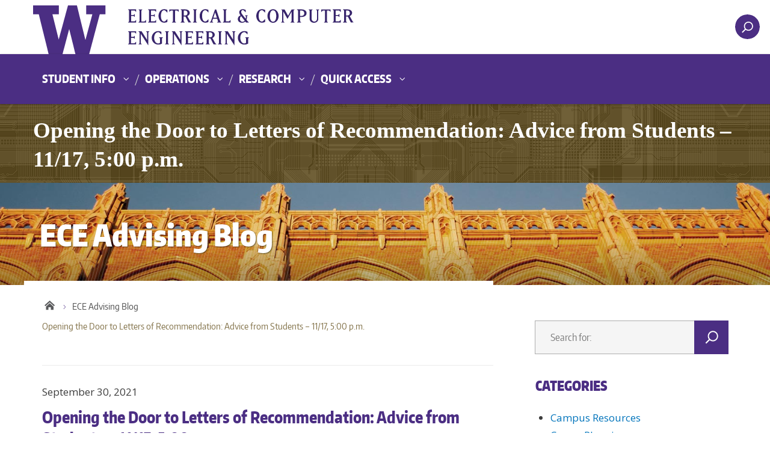

--- FILE ---
content_type: text/html; charset=UTF-8
request_url: https://advisingblog.ece.uw.edu/2021/09/page/2/
body_size: 57459
content:


<!DOCTYPE html>
<html xmlns="http://www.w3.org/1999/xhtml" lang="en" xml:lang="en" class="no-js">
    <head>
        <title> September  |  2021  |  ECE Advising Blog </title>
        <meta charset="utf-8">
        <meta name="description" content="">
        <meta name="viewport" content="width=device-width, initial-scale=1">

        <!-- Place favicon.ico and apple-touch-icon.png in the root directory -->

        <meta name='robots' content='max-image-preview:large' />
<link rel='dns-prefetch' href='//fonts.googleapis.com' />
<link rel="alternate" type="application/rss+xml" title="ECE Advising Blog &raquo; Feed" href="https://advisingblog.ece.uw.edu/feed/" />
<link rel="alternate" type="application/rss+xml" title="ECE Advising Blog &raquo; Comments Feed" href="https://advisingblog.ece.uw.edu/comments/feed/" />
<meta property="og:image" content="http://s3-us-west-2.amazonaws.com/uw-s3-cdn/wp-content/uploads/sites/10/2019/06/21094817/Univ-of-Washington_Memorial-Way.jpg" />
<meta name="twitter:card" content="summary" />
<meta name="twitter:site" content="@uw" />
<meta name="twitter:creator" content="@uw" />
<meta name="twitter:card" content="summary_large_image" />
<meta property="og:title" content="Opening the Door to Letters of Recommendation: Advice from Students – 11/17, 5:00 p.m." />
<meta property="og:url" content="https://advisingblog.ece.uw.edu/2021/09/page/2/" />
<meta property="og:site_name" content="ECE Advising Blog" />
<style id='wp-img-auto-sizes-contain-inline-css' type='text/css'>
img:is([sizes=auto i],[sizes^="auto," i]){contain-intrinsic-size:3000px 1500px}
/*# sourceURL=wp-img-auto-sizes-contain-inline-css */
</style>
<style id='wp-emoji-styles-inline-css' type='text/css'>

	img.wp-smiley, img.emoji {
		display: inline !important;
		border: none !important;
		box-shadow: none !important;
		height: 1em !important;
		width: 1em !important;
		margin: 0 0.07em !important;
		vertical-align: -0.1em !important;
		background: none !important;
		padding: 0 !important;
	}
/*# sourceURL=wp-emoji-styles-inline-css */
</style>
<style id='wp-block-library-inline-css' type='text/css'>
:root{--wp-block-synced-color:#7a00df;--wp-block-synced-color--rgb:122,0,223;--wp-bound-block-color:var(--wp-block-synced-color);--wp-editor-canvas-background:#ddd;--wp-admin-theme-color:#007cba;--wp-admin-theme-color--rgb:0,124,186;--wp-admin-theme-color-darker-10:#006ba1;--wp-admin-theme-color-darker-10--rgb:0,107,160.5;--wp-admin-theme-color-darker-20:#005a87;--wp-admin-theme-color-darker-20--rgb:0,90,135;--wp-admin-border-width-focus:2px}@media (min-resolution:192dpi){:root{--wp-admin-border-width-focus:1.5px}}.wp-element-button{cursor:pointer}:root .has-very-light-gray-background-color{background-color:#eee}:root .has-very-dark-gray-background-color{background-color:#313131}:root .has-very-light-gray-color{color:#eee}:root .has-very-dark-gray-color{color:#313131}:root .has-vivid-green-cyan-to-vivid-cyan-blue-gradient-background{background:linear-gradient(135deg,#00d084,#0693e3)}:root .has-purple-crush-gradient-background{background:linear-gradient(135deg,#34e2e4,#4721fb 50%,#ab1dfe)}:root .has-hazy-dawn-gradient-background{background:linear-gradient(135deg,#faaca8,#dad0ec)}:root .has-subdued-olive-gradient-background{background:linear-gradient(135deg,#fafae1,#67a671)}:root .has-atomic-cream-gradient-background{background:linear-gradient(135deg,#fdd79a,#004a59)}:root .has-nightshade-gradient-background{background:linear-gradient(135deg,#330968,#31cdcf)}:root .has-midnight-gradient-background{background:linear-gradient(135deg,#020381,#2874fc)}:root{--wp--preset--font-size--normal:16px;--wp--preset--font-size--huge:42px}.has-regular-font-size{font-size:1em}.has-larger-font-size{font-size:2.625em}.has-normal-font-size{font-size:var(--wp--preset--font-size--normal)}.has-huge-font-size{font-size:var(--wp--preset--font-size--huge)}.has-text-align-center{text-align:center}.has-text-align-left{text-align:left}.has-text-align-right{text-align:right}.has-fit-text{white-space:nowrap!important}#end-resizable-editor-section{display:none}.aligncenter{clear:both}.items-justified-left{justify-content:flex-start}.items-justified-center{justify-content:center}.items-justified-right{justify-content:flex-end}.items-justified-space-between{justify-content:space-between}.screen-reader-text{border:0;clip-path:inset(50%);height:1px;margin:-1px;overflow:hidden;padding:0;position:absolute;width:1px;word-wrap:normal!important}.screen-reader-text:focus{background-color:#ddd;clip-path:none;color:#444;display:block;font-size:1em;height:auto;left:5px;line-height:normal;padding:15px 23px 14px;text-decoration:none;top:5px;width:auto;z-index:100000}html :where(.has-border-color){border-style:solid}html :where([style*=border-top-color]){border-top-style:solid}html :where([style*=border-right-color]){border-right-style:solid}html :where([style*=border-bottom-color]){border-bottom-style:solid}html :where([style*=border-left-color]){border-left-style:solid}html :where([style*=border-width]){border-style:solid}html :where([style*=border-top-width]){border-top-style:solid}html :where([style*=border-right-width]){border-right-style:solid}html :where([style*=border-bottom-width]){border-bottom-style:solid}html :where([style*=border-left-width]){border-left-style:solid}html :where(img[class*=wp-image-]){height:auto;max-width:100%}:where(figure){margin:0 0 1em}html :where(.is-position-sticky){--wp-admin--admin-bar--position-offset:var(--wp-admin--admin-bar--height,0px)}@media screen and (max-width:600px){html :where(.is-position-sticky){--wp-admin--admin-bar--position-offset:0px}}

/*# sourceURL=wp-block-library-inline-css */
</style><style id='global-styles-inline-css' type='text/css'>
:root{--wp--preset--aspect-ratio--square: 1;--wp--preset--aspect-ratio--4-3: 4/3;--wp--preset--aspect-ratio--3-4: 3/4;--wp--preset--aspect-ratio--3-2: 3/2;--wp--preset--aspect-ratio--2-3: 2/3;--wp--preset--aspect-ratio--16-9: 16/9;--wp--preset--aspect-ratio--9-16: 9/16;--wp--preset--color--black: #000000;--wp--preset--color--cyan-bluish-gray: #abb8c3;--wp--preset--color--white: #ffffff;--wp--preset--color--pale-pink: #f78da7;--wp--preset--color--vivid-red: #cf2e2e;--wp--preset--color--luminous-vivid-orange: #ff6900;--wp--preset--color--luminous-vivid-amber: #fcb900;--wp--preset--color--light-green-cyan: #7bdcb5;--wp--preset--color--vivid-green-cyan: #00d084;--wp--preset--color--pale-cyan-blue: #8ed1fc;--wp--preset--color--vivid-cyan-blue: #0693e3;--wp--preset--color--vivid-purple: #9b51e0;--wp--preset--gradient--vivid-cyan-blue-to-vivid-purple: linear-gradient(135deg,rgb(6,147,227) 0%,rgb(155,81,224) 100%);--wp--preset--gradient--light-green-cyan-to-vivid-green-cyan: linear-gradient(135deg,rgb(122,220,180) 0%,rgb(0,208,130) 100%);--wp--preset--gradient--luminous-vivid-amber-to-luminous-vivid-orange: linear-gradient(135deg,rgb(252,185,0) 0%,rgb(255,105,0) 100%);--wp--preset--gradient--luminous-vivid-orange-to-vivid-red: linear-gradient(135deg,rgb(255,105,0) 0%,rgb(207,46,46) 100%);--wp--preset--gradient--very-light-gray-to-cyan-bluish-gray: linear-gradient(135deg,rgb(238,238,238) 0%,rgb(169,184,195) 100%);--wp--preset--gradient--cool-to-warm-spectrum: linear-gradient(135deg,rgb(74,234,220) 0%,rgb(151,120,209) 20%,rgb(207,42,186) 40%,rgb(238,44,130) 60%,rgb(251,105,98) 80%,rgb(254,248,76) 100%);--wp--preset--gradient--blush-light-purple: linear-gradient(135deg,rgb(255,206,236) 0%,rgb(152,150,240) 100%);--wp--preset--gradient--blush-bordeaux: linear-gradient(135deg,rgb(254,205,165) 0%,rgb(254,45,45) 50%,rgb(107,0,62) 100%);--wp--preset--gradient--luminous-dusk: linear-gradient(135deg,rgb(255,203,112) 0%,rgb(199,81,192) 50%,rgb(65,88,208) 100%);--wp--preset--gradient--pale-ocean: linear-gradient(135deg,rgb(255,245,203) 0%,rgb(182,227,212) 50%,rgb(51,167,181) 100%);--wp--preset--gradient--electric-grass: linear-gradient(135deg,rgb(202,248,128) 0%,rgb(113,206,126) 100%);--wp--preset--gradient--midnight: linear-gradient(135deg,rgb(2,3,129) 0%,rgb(40,116,252) 100%);--wp--preset--font-size--small: 13px;--wp--preset--font-size--medium: 20px;--wp--preset--font-size--large: 36px;--wp--preset--font-size--x-large: 42px;--wp--preset--spacing--20: 0.44rem;--wp--preset--spacing--30: 0.67rem;--wp--preset--spacing--40: 1rem;--wp--preset--spacing--50: 1.5rem;--wp--preset--spacing--60: 2.25rem;--wp--preset--spacing--70: 3.38rem;--wp--preset--spacing--80: 5.06rem;--wp--preset--shadow--natural: 6px 6px 9px rgba(0, 0, 0, 0.2);--wp--preset--shadow--deep: 12px 12px 50px rgba(0, 0, 0, 0.4);--wp--preset--shadow--sharp: 6px 6px 0px rgba(0, 0, 0, 0.2);--wp--preset--shadow--outlined: 6px 6px 0px -3px rgb(255, 255, 255), 6px 6px rgb(0, 0, 0);--wp--preset--shadow--crisp: 6px 6px 0px rgb(0, 0, 0);}:where(.is-layout-flex){gap: 0.5em;}:where(.is-layout-grid){gap: 0.5em;}body .is-layout-flex{display: flex;}.is-layout-flex{flex-wrap: wrap;align-items: center;}.is-layout-flex > :is(*, div){margin: 0;}body .is-layout-grid{display: grid;}.is-layout-grid > :is(*, div){margin: 0;}:where(.wp-block-columns.is-layout-flex){gap: 2em;}:where(.wp-block-columns.is-layout-grid){gap: 2em;}:where(.wp-block-post-template.is-layout-flex){gap: 1.25em;}:where(.wp-block-post-template.is-layout-grid){gap: 1.25em;}.has-black-color{color: var(--wp--preset--color--black) !important;}.has-cyan-bluish-gray-color{color: var(--wp--preset--color--cyan-bluish-gray) !important;}.has-white-color{color: var(--wp--preset--color--white) !important;}.has-pale-pink-color{color: var(--wp--preset--color--pale-pink) !important;}.has-vivid-red-color{color: var(--wp--preset--color--vivid-red) !important;}.has-luminous-vivid-orange-color{color: var(--wp--preset--color--luminous-vivid-orange) !important;}.has-luminous-vivid-amber-color{color: var(--wp--preset--color--luminous-vivid-amber) !important;}.has-light-green-cyan-color{color: var(--wp--preset--color--light-green-cyan) !important;}.has-vivid-green-cyan-color{color: var(--wp--preset--color--vivid-green-cyan) !important;}.has-pale-cyan-blue-color{color: var(--wp--preset--color--pale-cyan-blue) !important;}.has-vivid-cyan-blue-color{color: var(--wp--preset--color--vivid-cyan-blue) !important;}.has-vivid-purple-color{color: var(--wp--preset--color--vivid-purple) !important;}.has-black-background-color{background-color: var(--wp--preset--color--black) !important;}.has-cyan-bluish-gray-background-color{background-color: var(--wp--preset--color--cyan-bluish-gray) !important;}.has-white-background-color{background-color: var(--wp--preset--color--white) !important;}.has-pale-pink-background-color{background-color: var(--wp--preset--color--pale-pink) !important;}.has-vivid-red-background-color{background-color: var(--wp--preset--color--vivid-red) !important;}.has-luminous-vivid-orange-background-color{background-color: var(--wp--preset--color--luminous-vivid-orange) !important;}.has-luminous-vivid-amber-background-color{background-color: var(--wp--preset--color--luminous-vivid-amber) !important;}.has-light-green-cyan-background-color{background-color: var(--wp--preset--color--light-green-cyan) !important;}.has-vivid-green-cyan-background-color{background-color: var(--wp--preset--color--vivid-green-cyan) !important;}.has-pale-cyan-blue-background-color{background-color: var(--wp--preset--color--pale-cyan-blue) !important;}.has-vivid-cyan-blue-background-color{background-color: var(--wp--preset--color--vivid-cyan-blue) !important;}.has-vivid-purple-background-color{background-color: var(--wp--preset--color--vivid-purple) !important;}.has-black-border-color{border-color: var(--wp--preset--color--black) !important;}.has-cyan-bluish-gray-border-color{border-color: var(--wp--preset--color--cyan-bluish-gray) !important;}.has-white-border-color{border-color: var(--wp--preset--color--white) !important;}.has-pale-pink-border-color{border-color: var(--wp--preset--color--pale-pink) !important;}.has-vivid-red-border-color{border-color: var(--wp--preset--color--vivid-red) !important;}.has-luminous-vivid-orange-border-color{border-color: var(--wp--preset--color--luminous-vivid-orange) !important;}.has-luminous-vivid-amber-border-color{border-color: var(--wp--preset--color--luminous-vivid-amber) !important;}.has-light-green-cyan-border-color{border-color: var(--wp--preset--color--light-green-cyan) !important;}.has-vivid-green-cyan-border-color{border-color: var(--wp--preset--color--vivid-green-cyan) !important;}.has-pale-cyan-blue-border-color{border-color: var(--wp--preset--color--pale-cyan-blue) !important;}.has-vivid-cyan-blue-border-color{border-color: var(--wp--preset--color--vivid-cyan-blue) !important;}.has-vivid-purple-border-color{border-color: var(--wp--preset--color--vivid-purple) !important;}.has-vivid-cyan-blue-to-vivid-purple-gradient-background{background: var(--wp--preset--gradient--vivid-cyan-blue-to-vivid-purple) !important;}.has-light-green-cyan-to-vivid-green-cyan-gradient-background{background: var(--wp--preset--gradient--light-green-cyan-to-vivid-green-cyan) !important;}.has-luminous-vivid-amber-to-luminous-vivid-orange-gradient-background{background: var(--wp--preset--gradient--luminous-vivid-amber-to-luminous-vivid-orange) !important;}.has-luminous-vivid-orange-to-vivid-red-gradient-background{background: var(--wp--preset--gradient--luminous-vivid-orange-to-vivid-red) !important;}.has-very-light-gray-to-cyan-bluish-gray-gradient-background{background: var(--wp--preset--gradient--very-light-gray-to-cyan-bluish-gray) !important;}.has-cool-to-warm-spectrum-gradient-background{background: var(--wp--preset--gradient--cool-to-warm-spectrum) !important;}.has-blush-light-purple-gradient-background{background: var(--wp--preset--gradient--blush-light-purple) !important;}.has-blush-bordeaux-gradient-background{background: var(--wp--preset--gradient--blush-bordeaux) !important;}.has-luminous-dusk-gradient-background{background: var(--wp--preset--gradient--luminous-dusk) !important;}.has-pale-ocean-gradient-background{background: var(--wp--preset--gradient--pale-ocean) !important;}.has-electric-grass-gradient-background{background: var(--wp--preset--gradient--electric-grass) !important;}.has-midnight-gradient-background{background: var(--wp--preset--gradient--midnight) !important;}.has-small-font-size{font-size: var(--wp--preset--font-size--small) !important;}.has-medium-font-size{font-size: var(--wp--preset--font-size--medium) !important;}.has-large-font-size{font-size: var(--wp--preset--font-size--large) !important;}.has-x-large-font-size{font-size: var(--wp--preset--font-size--x-large) !important;}
/*# sourceURL=global-styles-inline-css */
</style>

<style id='classic-theme-styles-inline-css' type='text/css'>
/*! This file is auto-generated */
.wp-block-button__link{color:#fff;background-color:#32373c;border-radius:9999px;box-shadow:none;text-decoration:none;padding:calc(.667em + 2px) calc(1.333em + 2px);font-size:1.125em}.wp-block-file__button{background:#32373c;color:#fff;text-decoration:none}
/*# sourceURL=/wp-includes/css/classic-themes.min.css */
</style>
<link rel='stylesheet' id='uw-master-css' href='https://advisingblog.ece.uw.edu/wp-content/themes/uw-2014-modded/style.css?ver=3.0.1' type='text/css' media='all' />
<link rel='stylesheet' id='google-font-open-css' href='https://fonts.googleapis.com/css?family=Open+Sans%3A400italic%2C700italic%2C400%2C700&#038;ver=3.6' type='text/css' media='all' />
<link rel='stylesheet' id='uw-style-css' href='https://advisingblog.ece.uw.edu/wp-content/themes/uw-2014-ece-child/style.css?ver=6.9' type='text/css' media='all' />
<script type="text/javascript" src="https://advisingblog.ece.uw.edu/wp-includes/js/underscore.min.js?ver=1.13.7" id="underscore-js"></script>
<script type="text/javascript" src="https://advisingblog.ece.uw.edu/wp-includes/js/jquery/jquery.min.js?ver=3.7.1" id="jquery-core-js"></script>
<script type="text/javascript" id="jquery-core-js-after">
/* <![CDATA[ */
$ = jQuery;
//# sourceURL=jquery-core-js-after
/* ]]> */
</script>
<script type="text/javascript" src="https://advisingblog.ece.uw.edu/wp-includes/js/jquery/jquery-migrate.min.js?ver=3.4.1" id="jquery-migrate-js"></script>
<script type="text/javascript" src="https://advisingblog.ece.uw.edu/wp-includes/js/backbone.min.js?ver=1.6.0" id="backbone-js"></script>
<script type="text/javascript" id="site-js-extra">
/* <![CDATA[ */
var style_dir = ["https://advisingblog.ece.uw.edu"];
var jetpackCarouselStrings = {"widths":[370,700,1000,1200,1400,2000],"is_logged_in":"","lang":"en","ajaxurl":"https://advisingblog.ece.uw.edu/wp-admin/admin-ajax.php","nonce":"c6cbf23cc3","display_exif":"1","display_geo":"","background_color":"white","download_original":"View full size \u003Cspan class=\"photo-size\"\u003E{0}\u003Cspan class=\"photo-size-times\"\u003E\u00d7\u003C/span\u003E{1}\u003C/span\u003E","camera":"Camera","aperture":"Aperture","shutter_speed":"Shutter Speed","focal_length":"Focal Length","require_name_email":"1","login_url":"https://advisingblog.ece.uw.edu/wp-login.php?redirect_to=https%3A%2F%2Fadvisingblog.ece.uw.edu%2F2021%2F09%2F30%2Fopening-the-door-to-letters-of-recommendation-advice-from-students-11-17-500-p-m%2F"};
//# sourceURL=site-js-extra
/* ]]> */
</script>
<script type="text/javascript" src="https://advisingblog.ece.uw.edu/wp-content/themes/uw-2014-modded/js/site.js?ver=3.0.1" id="site-js"></script>
<link rel="https://api.w.org/" href="https://advisingblog.ece.uw.edu/wp-json/" /><link rel="EditURI" type="application/rsd+xml" title="RSD" href="https://advisingblog.ece.uw.edu/xmlrpc.php?rsd" />
<meta name="generator" content="WordPress 6.9" />
<script src='https://wp.ece.uw.edu/?dm=e02f55419df9afb7279c908ba0a320aa&amp;action=load&amp;blogid=22&amp;siteid=1&amp;t=1534866310&amp;back=https%3A%2F%2Fadvisingblog.ece.uw.edu%2F2021%2F09%2Fpage%2F2%2F' type='text/javascript'></script>
        <!--[if lt IE 9]>
            <script src="https://advisingblog.ece.uw.edu/wp-content/themes/uw-2014-modded/assets/ie/js/html5shiv.js" type="text/javascript"></script>
            <script src="https://advisingblog.ece.uw.edu/wp-content/themes/uw-2014-modded/assets/ie/js/respond.js" type="text/javascript"></script>
            <link rel='stylesheet' href='https://advisingblog.ece.uw.edu/wp-content/themes/uw-2014-modded/assets/ie/css/ie.css' type='text/css' media='all' />
        <![endif]-->

        
    </head>
    <!--[if lt IE 9]> <body class="archive date paged paged-2 date-paged-2 wp-theme-uw-2014-modded wp-child-theme-uw-2014-ece-child lt-ie9 site-"> <![endif]-->
    <!--[if gt IE 8]><!-->
    <body class="archive date paged paged-2 date-paged-2 wp-theme-uw-2014-modded wp-child-theme-uw-2014-ece-child site-" >
    <!--<![endif]-->

    <div id="uwsearcharea" aria-hidden="true" class="uw-search-bar-container"></div>

    <a id="main-content" href="#main_content" class="screen-reader-shortcut">Skip to main content</a>

    <div id="uw-container">

    <div id="uw-container-inner">


    <header class="uw-thinstrip" role="banner">

  <div class="container">
    <a href="https://www.uw.edu" title="University of Washington Home" class="uw-patch">University of Washington</a>
    <a href="https://www.ece.uw.edu" title="UW Electrical & Computer Engineering Home" class="uw-wordmark" tabindex='-1' aria-hidden='true'>UWECE</a>
  </div>
  <div class='align-right'>
         <!-- Original code
      <nav class="uw-thin-strip-nav" aria-label='audience menu'>
          <ul class="uw-thin-links">
            <li><a href="http://uw.edu/" title="UW">UW</a></li>
            <li><a href="http://ece.uw.edu/" title="ECE">ECE</a></li>
			<li><a href="https://vannevar.ece.uw.edu/" title="Vannevar">Vannevar</a></li>
          </ul>
      </nav>
         -->
      
      <nav id='search-quicklinks' aria-label='search and quick links'>
      <button class='uw-search' aria-owns='uwsearcharea' aria-controls='uwsearcharea' aria-expanded='false' aria-label='open search area' aria-haspopup='true'>
<!--[if gt IE 8]><!-->
          <svg version="1.1" xmlns="http://www.w3.org/2000/svg" xmlns:xlink="http://www.w3.org/1999/xlink" x="0px" y="0px"
               width="19px" height="51px" viewBox="0 0 18.776 51.062" enable-background="new 0 0 18.776 51.062" xml:space="preserve" focusable="false">
          <g>
              <path fill="#FFFFFF" d="M3.537,7.591C3.537,3.405,6.94,0,11.128,0c4.188,0,7.595,3.406,7.595,7.591
                c0,4.187-3.406,7.593-7.595,7.593C6.94,15.185,3.537,11.778,3.537,7.591z M5.245,7.591c0,3.246,2.643,5.885,5.884,5.885
                c3.244,0,5.89-2.64,5.89-5.885c0-3.245-2.646-5.882-5.89-5.882C7.883,1.71,5.245,4.348,5.245,7.591z"/>

              <rect x="2.418" y="11.445" transform="matrix(0.7066 0.7076 -0.7076 0.7066 11.7842 2.0922)" fill="#FFFFFF" width="1.902" height="7.622"/>
          </g>
          <path fill="#FFFFFF" d="M3.501,47.864c0.19,0.194,0.443,0.29,0.694,0.29c0.251,0,0.502-0.096,0.695-0.29l5.691-5.691l5.692,5.691
              c0.192,0.194,0.443,0.29,0.695,0.29c0.25,0,0.503-0.096,0.694-0.29c0.385-0.382,0.385-1.003,0-1.388l-5.692-5.691l5.692-5.692
              c0.385-0.385,0.385-1.005,0-1.388c-0.383-0.385-1.004-0.385-1.389,0l-5.692,5.691L4.89,33.705c-0.385-0.385-1.006-0.385-1.389,0
              c-0.385,0.383-0.385,1.003,0,1.388l5.692,5.692l-5.692,5.691C3.116,46.861,3.116,47.482,3.501,47.864z"/>
          </svg>
<!--<![endif]-->
      </button>
      <!--
      <button class='uw-quicklinks' aria-haspopup='true' aria-expanded="false" aria-label="Open quick links">Quick Links<svg version="1.1" xmlns="http://www.w3.org/2000/svg" x="0px" y="0px" width="15.63px" height="69.13px" viewBox="0 0 15.63 69.13" enable-background="new 0 0 15.63 69.13" xml:space="preserve" focusable="false"><polygon fill="#FFFFFF" points="12.8,7.776 12.803,7.773 5.424,0 3.766,1.573 9.65,7.776 3.766,13.98 5.424,15.553 12.803,7.78"/><polygon fill="#FFFFFF" points="9.037,61.351 9.036,61.351 14.918,55.15 13.26,53.577 7.459,59.689 1.658,53.577 0,55.15 5.882,61.351 5.882,61.351 5.884,61.353 0,67.557 1.658,69.13 7.459,63.019 13.26,69.13 14.918,67.557 9.034,61.353"/></svg></button>
      -->
      </nav>
  </div>

</header>

    <nav id="dawgdrops" aria-label="Main menu"><div class="dawgdrops-inner container"><ul id="menu-dropdowns" class="dawgdrops-nav"><li class="dawgdrops-item"><a href="https://peden.ece.uw.edu/student-info/" class="dropdown-toggle" title="Student Info"  id="student-info">Student Info</a>
<button data-toggle="dropdown" aria-controls="menu-student-info" aria-labelledby="student-info"><i class="icon-chevron-down"></i></button>
<ul role="group" id="menu-student-info" aria-labelledby='student-info' class="dawgdrops-menu">
	<li><a href="https://peden.ece.uw.edu/undergrad-programs/" tabindex="-1"  title="BSEE"  id="bsee">BSEE</a></li>
	<li><a href="https://peden.ece.uw.edu/grad-programs/" tabindex="-1"  title="Master's and Ph.D"  id="masters-and-ph-d">Master&#8217;s and Ph.D</a></li>
	<li><a href="https://peden.ece.uw.edu/pmp" tabindex="-1"  title="Professional Master's Program"  id="professional-masters-program">Professional Master&#8217;s Program</a></li>
	<li><a href="https://peden.ece.uw.edu/student-info/course-info/" tabindex="-1"  title="Course Info"  id="course-info">Course Info</a></li>
	<li><a href="https://class.ece.uw.edu/index.html" tabindex="-1"  title="Class Home Pages"  id="class-home-pages">Class Home Pages</a></li>
</ul>
</li>
<li class="dawgdrops-item"><a href="https://peden.ece.uw.edu/" class="dropdown-toggle" title="Operations"  id="operations">Operations</a>
<button data-toggle="dropdown" aria-controls="menu-operations" aria-labelledby="operations"><i class="icon-chevron-down"></i></button>
<ul role="group" id="menu-operations" aria-labelledby='operations' class="dawgdrops-menu">
	<li><a href="https://peden.ece.uw.edu/admin-ops/" tabindex="-1"  title="Administration"  id="administration">Administration</a></li>
	<li><a href="https://vannevar.ece.uw.edu/operations/calendars/index.html" tabindex="-1"  title="Calendars and Scheduling"  id="calendars-and-scheduling">Calendars and Scheduling</a></li>
	<li><a href="https://peden.ece.uw.edu/computing/" tabindex="-1"  title="Computing"  id="computing">Computing</a></li>
	<li><a href="https://peden.ece.uw.edu/facilities-ops/" tabindex="-1"  title="Facilities"  id="facilities">Facilities</a></li>
	<li><a href="https://vannevar.ece.uw.edu/operations/payroll/index.html" tabindex="-1"  title="Payroll and HR"  id="payroll-and-hr">Payroll and HR</a></li>
	<li><a href="https://peden.ece.uw.edu/research-fiscal-ops/" tabindex="-1"  title="Research and Fiscal"  id="research-and-fiscal">Research and Fiscal</a></li>
	<li><a href="https://peden.ece.uw.edu/academic-ops/" tabindex="-1"  title="Teaching and Academics"  id="teaching-and-academics">Teaching and Academics</a></li>
</ul>
</li>
<li class="dawgdrops-item"><a href="https://www.ece.uw.edu/research/" class="dropdown-toggle" title="Research"  id="research">Research</a>
<button data-toggle="dropdown" aria-controls="menu-research" aria-labelledby="research"><i class="icon-chevron-down"></i></button>
<ul role="group" id="menu-research" aria-labelledby='research' class="dawgdrops-menu">
	<li><a href="https://www.ece.uw.edu/research/labs-and-research-areas/" tabindex="-1"  title="Labs and Research Areas"  id="labs-and-research-areas">Labs and Research Areas</a></li>
	<li><a href="https://vannevar.ece.uw.edu/cgi-bin/research/projects/index.pl" tabindex="-1"  title="Faculty Research Projects"  id="faculty-research-projects">Faculty Research Projects</a></li>
	<li><a href="https://www.ece.uw.edu/colloquium/" tabindex="-1"  title="Research Colloquium"  id="research-colloquium">Research Colloquium</a></li>
</ul>
</li>
<li class="dawgdrops-item"><a href="#" class="dropdown-toggle" title="Quick Access"  id="quick-access">Quick Access</a>
<button data-toggle="dropdown" aria-controls="menu-quick-access" aria-labelledby="quick-access"><i class="icon-chevron-down"></i></button>
<ul role="group" id="menu-quick-access" aria-labelledby='quick-access' class="dawgdrops-menu">
	<li><a href="https://vannevar.ece.uw.edu/people/alumni/keep_in_touch.html" tabindex="-1"  title="Alumni "Keep in Touch" Form"  id="alumni-keep-in-touch-form">Alumni &#8220;Keep in Touch&#8221; Form</a></li>
	<li><a href="https://peden.ece.uw.edu/admin-ops/links-for-faculty/" tabindex="-1"  title="Links for Faculty"  id="links-for-faculty">Links for Faculty</a></li>
	<li><a href="https://wd5.myworkday.com/uw/d/home.htmld" tabindex="-1"  title="UW Workday"  id="uw-workday">UW Workday</a></li>
</ul>
</li>
</ul></div></nav>
   <!-- Template is /var/www/html/wp-content/themes/uw-2014-ece-child/page.php -->

	<div id="sac-titlebar">
		<h1>Opening the Door to Letters of Recommendation: Advice from Students &#8211; 11/17, 5:00 p.m.</h1>
	</div>

   

<div class="uw-hero-image"  style="background-image:url('https://advisingblog.ece.uw.edu/wp-content/themes/uw-2014-modded/assets/headers/suzzallo.jpg');" ></div>

<div class="container uw-body">

  <div class="row">

    <div class="uw-content col-md-8" role='main'>

      <a href="https://advisingblog.ece.uw.edu/" title="ECE Advising Blog"><div class="uw-site-title">ECE Advising Blog</div></a>
      <nav id="mobile-relative" class="frontpage" aria-label="mobile menu"><button class="uw-mobile-menu-toggle">Menu</button><ul class="uw-mobile-menu first-level"><div class="menu-dropdowns-container"><ul id="menu-dropdowns-1" class=""><li id="menu-item-12954" class="menu-item menu-item-type-custom menu-item-object-custom menu-item-has-children menu-item-12954"><a href="https://peden.ece.uw.edu/student-info/">Student Info</a>
<ul class="sub-menu">
	<li id="menu-item-12955" class="menu-item menu-item-type-custom menu-item-object-custom menu-item-12955"><a href="https://peden.ece.uw.edu/undergrad-programs/">BSEE</a></li>
	<li id="menu-item-12956" class="menu-item menu-item-type-custom menu-item-object-custom menu-item-12956"><a href="https://peden.ece.uw.edu/grad-programs/">Master&#8217;s and Ph.D</a></li>
	<li id="menu-item-12957" class="menu-item menu-item-type-custom menu-item-object-custom menu-item-12957"><a href="https://peden.ece.uw.edu/pmp">Professional Master&#8217;s Program</a></li>
	<li id="menu-item-12958" class="menu-item menu-item-type-custom menu-item-object-custom menu-item-12958"><a href="https://peden.ece.uw.edu/student-info/course-info/">Course Info</a></li>
	<li id="menu-item-12959" class="menu-item menu-item-type-custom menu-item-object-custom menu-item-12959"><a href="https://class.ece.uw.edu/index.html">Class Home Pages</a></li>
</ul>
</li>
<li id="menu-item-12960" class="menu-item menu-item-type-custom menu-item-object-custom menu-item-has-children menu-item-12960"><a href="https://peden.ece.uw.edu/">Operations</a>
<ul class="sub-menu">
	<li id="menu-item-12961" class="menu-item menu-item-type-custom menu-item-object-custom menu-item-12961"><a href="https://peden.ece.uw.edu/admin-ops/">Administration</a></li>
	<li id="menu-item-12962" class="menu-item menu-item-type-custom menu-item-object-custom menu-item-12962"><a href="https://vannevar.ece.uw.edu/operations/calendars/index.html">Calendars and Scheduling</a></li>
	<li id="menu-item-12963" class="menu-item menu-item-type-custom menu-item-object-custom menu-item-12963"><a href="https://peden.ece.uw.edu/computing/">Computing</a></li>
	<li id="menu-item-12964" class="menu-item menu-item-type-custom menu-item-object-custom menu-item-12964"><a href="https://peden.ece.uw.edu/facilities-ops/">Facilities</a></li>
	<li id="menu-item-12965" class="menu-item menu-item-type-custom menu-item-object-custom menu-item-12965"><a href="https://vannevar.ece.uw.edu/operations/payroll/index.html">Payroll and HR</a></li>
	<li id="menu-item-12966" class="menu-item menu-item-type-custom menu-item-object-custom menu-item-12966"><a href="https://peden.ece.uw.edu/research-fiscal-ops/">Research and Fiscal</a></li>
	<li id="menu-item-12967" class="menu-item menu-item-type-custom menu-item-object-custom menu-item-12967"><a href="https://peden.ece.uw.edu/academic-ops/">Teaching and Academics</a></li>
</ul>
</li>
<li id="menu-item-12968" class="menu-item menu-item-type-custom menu-item-object-custom menu-item-has-children menu-item-12968"><a href="https://www.ece.uw.edu/research/">Research</a>
<ul class="sub-menu">
	<li id="menu-item-12969" class="menu-item menu-item-type-custom menu-item-object-custom menu-item-12969"><a href="https://www.ece.uw.edu/research/labs-and-research-areas/">Labs and Research Areas</a></li>
	<li id="menu-item-12970" class="menu-item menu-item-type-custom menu-item-object-custom menu-item-12970"><a href="https://vannevar.ece.uw.edu/cgi-bin/research/projects/index.pl">Faculty Research Projects</a></li>
	<li id="menu-item-12971" class="menu-item menu-item-type-custom menu-item-object-custom menu-item-12971"><a href="https://www.ece.uw.edu/colloquium/">Research Colloquium</a></li>
</ul>
</li>
<li id="menu-item-12972" class="menu-item menu-item-type-custom menu-item-object-custom menu-item-has-children menu-item-12972"><a href="#">Quick Access</a>
<ul class="sub-menu">
	<li id="menu-item-12973" class="menu-item menu-item-type-custom menu-item-object-custom menu-item-12973"><a href="https://vannevar.ece.uw.edu/people/alumni/keep_in_touch.html">Alumni &#8220;Keep in Touch&#8221; Form</a></li>
	<li id="menu-item-12974" class="menu-item menu-item-type-custom menu-item-object-custom menu-item-12974"><a href="https://peden.ece.uw.edu/admin-ops/links-for-faculty/">Links for Faculty</a></li>
	<li id="menu-item-12975" class="menu-item menu-item-type-custom menu-item-object-custom menu-item-12975"><a href="https://wd5.myworkday.com/uw/d/home.htmld">UW Workday</a></li>
</ul>
</li>
</ul></div></ul></nav>
      <nav class='uw-breadcrumbs' aria-label='breadcrumbs'><ul><li ><a href="https://www.ece.uw.edu" title="UWECE Home">Home</a></li><li class="current"><a href="https://advisingblog.ece.uw.edu/" title="ECE Advising Blog">ECE Advising Blog</a><li><li class="current"><span> Opening the Door to Letters of Recommendation: Advice from Students &#8211; 11/17, 5:00 p.m. </span></ul></nav>
      <div id='main_content' class="uw-body-copy" tabindex="-1">

      <h1></h1><hr>

        <p class="date">September 30, 2021</p><h2 style="font-size: 27px;">
  <a href="https://advisingblog.ece.uw.edu/2021/09/30/opening-the-door-to-letters-of-recommendation-advice-from-students-11-17-500-p-m/" title="Opening the Door to Letters of Recommendation: Advice from Students &#8211; 11/17, 5:00 p.m.">Opening the Door to Letters of Recommendation: Advice from Students &#8211; 11/17, 5:00 p.m.</a>
</h2>
<p>Who do I ask for letters of recommendation? How do I ask them? A panel of students who have successfully worked with many recommenders share their perspectives on how to approach building your team of supporters and how you can support your recommenders in writing strongly for you. Register to attend online</p>
<div><a class="more" href="https://advisingblog.ece.uw.edu/2021/09/30/opening-the-door-to-letters-of-recommendation-advice-from-students-11-17-500-p-m/">Read more</a></div>
<hr>
<h2 style="font-size: 27px;">
  <a href="https://advisingblog.ece.uw.edu/2021/09/30/meet-the-selection-committee-11-2-430-p-m/" title="Meet the Selection Committee &#8211; 11/2, 4:30 p.m.">Meet the Selection Committee &#8211; 11/2, 4:30 p.m.</a>
</h2>
<p>A panel of faculty and staff who frequently serve on selection committees for various UW and national scholarships or fellowships will share their insights. Join us to learn how selection committee members approach the process, what they’re hoping to learn from application materials, and more. Register to attend online</p>
<div><a class="more" href="https://advisingblog.ece.uw.edu/2021/09/30/meet-the-selection-committee-11-2-430-p-m/">Read more</a></div>
<hr>
<h2 style="font-size: 27px;">
  <a href="https://advisingblog.ece.uw.edu/2021/09/30/how-to-apply-for-fellowships-a-graduate-student-panel-10-27-500-p-m/" title="How to Apply for Fellowships: A Graduate Student Panel &#8211; 10/27, 5:00 p.m.">How to Apply for Fellowships: A Graduate Student Panel &#8211; 10/27, 5:00 p.m.</a>
</h2>
<p>How do you find the time to apply for funding while also juggling life responsibilities? How do you make your application competitive? How many drafts of the essay(s) should you write? Hear from graduate students who successfully applied for funding. Register to attend online </p>
<div><a class="more" href="https://advisingblog.ece.uw.edu/2021/09/30/how-to-apply-for-fellowships-a-graduate-student-panel-10-27-500-p-m/">Read more</a></div>
<hr>
<h2 style="font-size: 27px;">
  <a href="https://advisingblog.ece.uw.edu/2021/09/30/ford-foundation-ph-d-and-postdoctoral-fellowships-information-session-and-fellow-panel-10-19-530-p-m/" title="Ford Foundation Ph.D. and Postdoctoral Fellowships: Information Session and Fellow Panel &#8211; 10/19, 5:30 p.m.">Ford Foundation Ph.D. and Postdoctoral Fellowships: Information Session and Fellow Panel &#8211; 10/19, 5:30 p.m.</a>
</h2>
<p>The Ford Foundation seeks to increase the diversity of the nation’s university faculties by awarding predoctoral, dissertation, and postdoctoral fellowships. This session will cover strategies for successful applications and include a panel discussion with current and former Ford fellows offering insights and advice for applicants.  Register to attend online </p>
<div><a class="more" href="https://advisingblog.ece.uw.edu/2021/09/30/ford-foundation-ph-d-and-postdoctoral-fellowships-information-session-and-fellow-panel-10-19-530-p-m/">Read more</a></div>
<hr>
<h2 style="font-size: 27px;">
  <a href="https://advisingblog.ece.uw.edu/2021/09/30/graduate-fellowships-promoting-equity-inclusion-10-13-500-p-m/" title="Graduate Fellowships Promoting Equity &amp; Inclusion &#8211; 10/13, 5:00 p.m.">Graduate Fellowships Promoting Equity &amp; Inclusion &#8211; 10/13, 5:00 p.m.</a>
</h2>
<p>Get ready for the opening of application cycles for fellowships that support graduate study (and also some undergraduate study) and promote equity in academia and various professional fields. Register to attend online</p>
<div><a class="more" href="https://advisingblog.ece.uw.edu/2021/09/30/graduate-fellowships-promoting-equity-inclusion-10-13-500-p-m/">Read more</a></div>
<hr>
<h2 style="font-size: 27px;">
  <a href="https://advisingblog.ece.uw.edu/2021/09/30/how-to-find-funding-for-graduate-study-10-6-500-p-m/" title="How to Find Funding for Graduate Study &#8211; 10/6, 5:00 p.m.">How to Find Funding for Graduate Study &#8211; 10/6, 5:00 p.m.</a>
</h2>
<p>Presented by the Graduate Funding Information Service and the Graduate School Office of Fellowships &amp; Awards, this session will answer questions such as: How should I fund my Master’s/Ph.D. study and research? Where should I look for funding? When should I apply? Register to attend online</p>
<div><a class="more" href="https://advisingblog.ece.uw.edu/2021/09/30/how-to-find-funding-for-graduate-study-10-6-500-p-m/">Read more</a></div>
<hr>
<p class="date">September 29, 2021</p><h2 style="font-size: 27px;">
  <a href="https://advisingblog.ece.uw.edu/2021/09/29/science-engineering-career-fair-prioirty-registration-for-10-13/" title="Science &amp; Engineering Career Fair &#8211; 10/13">Science &amp; Engineering Career Fair &#8211; 10/13</a>
</h2>
<p>Registration for the 10/13 “Science &amp; Engineering Career Fair” is now open to all UW students (both undergrad &amp; grad) as well as UW alumni. Co-hosted by SEBA and the Career Center @ Engineering (CC@E), this virtual event in Handshake will connect over 130 employers with our students for both internships &amp; full-time roles. Students will have the opportunity&#8230;</p>
<div><a class="more" href="https://advisingblog.ece.uw.edu/2021/09/29/science-engineering-career-fair-prioirty-registration-for-10-13/">Read more</a></div>
<hr>
<h2 style="font-size: 27px;">
  <a href="https://advisingblog.ece.uw.edu/2021/09/29/stem-grad-school-101-9-30-530-p-m/" title="STEM Grad School 101 &#8211; 9/30, 5:30 p.m.">STEM Grad School 101 &#8211; 9/30, 5:30 p.m.</a>
</h2>
<p>This year, a group of students, staff and faculty are holding a free, virtual session to demystify the myths and misconceptions of Graduate School in STEM.  The session is meant for both students who are already interested in applying and for those who may have never considered graduate school, as well as students who are&#8230;</p>
<div><a class="more" href="https://advisingblog.ece.uw.edu/2021/09/29/stem-grad-school-101-9-30-530-p-m/">Read more</a></div>
<hr>
<h2 style="font-size: 27px;">
  <a href="https://advisingblog.ece.uw.edu/2021/09/29/call-for-nominations-irene-c-peden-ece-fellowship-deadline-10-25/" title="Call for Nominations: Irene C Peden ECE Fellowship &#8211; Deadline 10/25">Call for Nominations: Irene C Peden ECE Fellowship &#8211; Deadline 10/25</a>
</h2>
<p>ECE faculty have received this call for nominations for the Professor Irene C. Peden  Electrical Engineering Fellowship. Selection will be communicated in time for the November Scholarship Donor Luncheon, though funds will be distributed Winter quarter 2022.    Timeline: October 25, 2021 &#8211; Deadline for faculty to submit Nominations October 26-29, 2021- Fellowship Committee reviews and selects recipient November 1, 2021 &#8211;&#8230;</p>
<div><a class="more" href="https://advisingblog.ece.uw.edu/2021/09/29/call-for-nominations-irene-c-peden-ece-fellowship-deadline-10-25/">Read more</a></div>
<hr>
<p class="date">September 27, 2021</p><h2 style="font-size: 27px;">
  <a href="https://advisingblog.ece.uw.edu/2021/09/27/seattle-pacific-university-assistant-professor-in-computer-engineering-open-until-filled/" title="Seattle Pacific University Assistant Professor in Computer Engineering &#8211; Open Until Filled">Seattle Pacific University Assistant Professor in Computer Engineering &#8211; Open Until Filled</a>
</h2>
<p>The Department of Engineering and Computer Science at Seattle Pacific University is seeking applications for a full-time, tenure-track Assistant Professor of Computer Engineering. This position will start September 2022 and includes a regular nine-month teaching load of about 33 quarter credits, typically including a variety of courses throughout the undergraduate Electrical Engineering, Computer Engineering and&#8230;</p>
<div><a class="more" href="https://advisingblog.ece.uw.edu/2021/09/27/seattle-pacific-university-assistant-professor-in-computer-engineering-open-until-filled/">Read more</a></div>
<hr>
        </br>
        <a href="https://advisingblog.ece.uw.edu/2021/09/" class="uw-btn btn-sm btn-left">Previous page</a> <a href="https://advisingblog.ece.uw.edu/2021/09/page/3/" class="uw-btn btn-sm">Next page</a>
      </div>

    </div>

    
  <div class="col-md-4 uw-sidebar">
    <nav id="desktop-relative" aria-label="mobile menu that is not visible in the desktop version"></nav>    <div role="navigation" aria-label="sidebar_navigation" id="search-2" class="widget widget_search"><form role="search" method="get" id="searchform" class="searchform" action="https://advisingblog.ece.uw.edu/">
	<div>
		<label class="screen-reader-text" for="s">Search for:</label>
		<input type="text" value="" name="s" id="s" placeholder="Search for:" autocomplete="off">
		<input type="submit" id="searchsubmit" value="Search">
	</div>
</form>
</div><div role="navigation" aria-label="sidebar_navigation" id="categories-2" class="widget widget_categories"><h2 class="widgettitle">Categories</h2>

			<ul>
					<li class="cat-item cat-item-2"><a href="https://advisingblog.ece.uw.edu/category/campus-resources/">Campus Resources</a>
</li>
	<li class="cat-item cat-item-3"><a href="https://advisingblog.ece.uw.edu/category/career-planning/">Career Planning</a>
</li>
	<li class="cat-item cat-item-50"><a href="https://advisingblog.ece.uw.edu/category/clubs/">Clubs</a>
</li>
	<li class="cat-item cat-item-60"><a href="https://advisingblog.ece.uw.edu/category/competition/">Competition</a>
</li>
	<li class="cat-item cat-item-4"><a href="https://advisingblog.ece.uw.edu/category/conference/">Conference</a>
</li>
	<li class="cat-item cat-item-5"><a href="https://advisingblog.ece.uw.edu/category/course-announcement/">Course Announcement</a>
</li>
	<li class="cat-item cat-item-6"><a href="https://advisingblog.ece.uw.edu/category/events/">Events</a>
</li>
	<li class="cat-item cat-item-7"><a href="https://advisingblog.ece.uw.edu/category/fellowships/">Fellowships</a>
</li>
	<li class="cat-item cat-item-58"><a href="https://advisingblog.ece.uw.edu/category/student-information/general/">General</a>
</li>
	<li class="cat-item cat-item-8"><a href="https://advisingblog.ece.uw.edu/category/graduate-opportunities/">Graduate opportunities</a>
</li>
	<li class="cat-item cat-item-9"><a href="https://advisingblog.ece.uw.edu/category/graduate-school/">Graduate School</a>
</li>
	<li class="cat-item cat-item-10"><a href="https://advisingblog.ece.uw.edu/category/grants/">Grants</a>
</li>
	<li class="cat-item cat-item-57"><a href="https://advisingblog.ece.uw.edu/category/student-information/health-wellness/">Health/Wellness</a>
</li>
	<li class="cat-item cat-item-56"><a href="https://advisingblog.ece.uw.edu/category/student-information/international/">International</a>
</li>
	<li class="cat-item cat-item-11"><a href="https://advisingblog.ece.uw.edu/category/internships/">Internships</a>
</li>
	<li class="cat-item cat-item-12"><a href="https://advisingblog.ece.uw.edu/category/jobs/">Jobs</a>
</li>
	<li class="cat-item cat-item-59"><a href="https://advisingblog.ece.uw.edu/category/student-information/local-info/">Local Info</a>
</li>
	<li class="cat-item cat-item-52"><a href="https://advisingblog.ece.uw.edu/category/nominations/">Nominations</a>
</li>
	<li class="cat-item cat-item-13"><a href="https://advisingblog.ece.uw.edu/category/professional-development/">Professional Development</a>
</li>
	<li class="cat-item cat-item-14"><a href="https://advisingblog.ece.uw.edu/category/random/">Random</a>
</li>
	<li class="cat-item cat-item-15"><a href="https://advisingblog.ece.uw.edu/category/registered-student-organizations/">Registered Student Organizations</a>
</li>
	<li class="cat-item cat-item-16"><a href="https://advisingblog.ece.uw.edu/category/research-opportunities/">Research Opportunities</a>
</li>
	<li class="cat-item cat-item-17"><a href="https://advisingblog.ece.uw.edu/category/scholarships/">Scholarships</a>
</li>
	<li class="cat-item cat-item-55"><a href="https://advisingblog.ece.uw.edu/category/student-information/">Student Information</a>
</li>
	<li class="cat-item cat-item-18"><a href="https://advisingblog.ece.uw.edu/category/student-opportunities/">Student opportunities</a>
</li>
	<li class="cat-item cat-item-19"><a href="https://advisingblog.ece.uw.edu/category/study-abroad/">Study Abroad</a>
</li>
	<li class="cat-item cat-item-53"><a href="https://advisingblog.ece.uw.edu/category/tips/">Tips</a>
</li>
	<li class="cat-item cat-item-51"><a href="https://advisingblog.ece.uw.edu/category/training-workshop/">Training/Workshop</a>
</li>
	<li class="cat-item cat-item-1"><a href="https://advisingblog.ece.uw.edu/category/uncategorized/">Uncategorized</a>
</li>
	<li class="cat-item cat-item-47"><a href="https://advisingblog.ece.uw.edu/category/undergraduate/">Undergraduate</a>
</li>
	<li class="cat-item cat-item-48"><a href="https://advisingblog.ece.uw.edu/category/undergraduate-research/">Undergraduate Research</a>
</li>
			</ul>

			</div><div role="navigation" aria-label="sidebar_navigation" id="meta-2" class="widget widget_meta"><h2 class="widgettitle">Meta</h2>

		<ul>
						<li><a href="https://advisingblog.ece.uw.edu/wp-login.php">Log in</a></li>
			<li><a href="https://advisingblog.ece.uw.edu/feed/">Entries feed</a></li>
			<li><a href="https://advisingblog.ece.uw.edu/comments/feed/">Comments feed</a></li>

			<li><a href="https://wordpress.org/">WordPress.org</a></li>
		</ul>

		</div><div role="navigation" aria-label="sidebar_navigation" id="archives-2" class="widget widget_archive"><h2 class="widgettitle">Archives</h2>

			<ul>
					<li><a href='https://advisingblog.ece.uw.edu/2026/01/'>January 2026</a></li>
	<li><a href='https://advisingblog.ece.uw.edu/2025/12/'>December 2025</a></li>
	<li><a href='https://advisingblog.ece.uw.edu/2025/11/'>November 2025</a></li>
	<li><a href='https://advisingblog.ece.uw.edu/2025/10/'>October 2025</a></li>
	<li><a href='https://advisingblog.ece.uw.edu/2025/09/'>September 2025</a></li>
	<li><a href='https://advisingblog.ece.uw.edu/2025/08/'>August 2025</a></li>
	<li><a href='https://advisingblog.ece.uw.edu/2025/07/'>July 2025</a></li>
	<li><a href='https://advisingblog.ece.uw.edu/2025/06/'>June 2025</a></li>
	<li><a href='https://advisingblog.ece.uw.edu/2025/05/'>May 2025</a></li>
	<li><a href='https://advisingblog.ece.uw.edu/2025/04/'>April 2025</a></li>
	<li><a href='https://advisingblog.ece.uw.edu/2025/03/'>March 2025</a></li>
	<li><a href='https://advisingblog.ece.uw.edu/2025/02/'>February 2025</a></li>
	<li><a href='https://advisingblog.ece.uw.edu/2025/01/'>January 2025</a></li>
	<li><a href='https://advisingblog.ece.uw.edu/2024/12/'>December 2024</a></li>
	<li><a href='https://advisingblog.ece.uw.edu/2024/11/'>November 2024</a></li>
	<li><a href='https://advisingblog.ece.uw.edu/2024/10/'>October 2024</a></li>
	<li><a href='https://advisingblog.ece.uw.edu/2024/09/'>September 2024</a></li>
	<li><a href='https://advisingblog.ece.uw.edu/2024/08/'>August 2024</a></li>
	<li><a href='https://advisingblog.ece.uw.edu/2024/07/'>July 2024</a></li>
	<li><a href='https://advisingblog.ece.uw.edu/2024/06/'>June 2024</a></li>
	<li><a href='https://advisingblog.ece.uw.edu/2024/05/'>May 2024</a></li>
	<li><a href='https://advisingblog.ece.uw.edu/2024/04/'>April 2024</a></li>
	<li><a href='https://advisingblog.ece.uw.edu/2024/03/'>March 2024</a></li>
	<li><a href='https://advisingblog.ece.uw.edu/2024/02/'>February 2024</a></li>
	<li><a href='https://advisingblog.ece.uw.edu/2024/01/'>January 2024</a></li>
	<li><a href='https://advisingblog.ece.uw.edu/2023/12/'>December 2023</a></li>
	<li><a href='https://advisingblog.ece.uw.edu/2023/11/'>November 2023</a></li>
	<li><a href='https://advisingblog.ece.uw.edu/2023/10/'>October 2023</a></li>
	<li><a href='https://advisingblog.ece.uw.edu/2023/09/'>September 2023</a></li>
	<li><a href='https://advisingblog.ece.uw.edu/2023/08/'>August 2023</a></li>
	<li><a href='https://advisingblog.ece.uw.edu/2023/07/'>July 2023</a></li>
	<li><a href='https://advisingblog.ece.uw.edu/2023/06/'>June 2023</a></li>
	<li><a href='https://advisingblog.ece.uw.edu/2023/05/'>May 2023</a></li>
	<li><a href='https://advisingblog.ece.uw.edu/2023/04/'>April 2023</a></li>
	<li><a href='https://advisingblog.ece.uw.edu/2023/03/'>March 2023</a></li>
	<li><a href='https://advisingblog.ece.uw.edu/2023/02/'>February 2023</a></li>
	<li><a href='https://advisingblog.ece.uw.edu/2023/01/'>January 2023</a></li>
	<li><a href='https://advisingblog.ece.uw.edu/2022/12/'>December 2022</a></li>
	<li><a href='https://advisingblog.ece.uw.edu/2022/11/'>November 2022</a></li>
	<li><a href='https://advisingblog.ece.uw.edu/2022/10/'>October 2022</a></li>
	<li><a href='https://advisingblog.ece.uw.edu/2022/09/'>September 2022</a></li>
	<li><a href='https://advisingblog.ece.uw.edu/2022/08/'>August 2022</a></li>
	<li><a href='https://advisingblog.ece.uw.edu/2022/07/'>July 2022</a></li>
	<li><a href='https://advisingblog.ece.uw.edu/2022/06/'>June 2022</a></li>
	<li><a href='https://advisingblog.ece.uw.edu/2022/05/'>May 2022</a></li>
	<li><a href='https://advisingblog.ece.uw.edu/2022/04/'>April 2022</a></li>
	<li><a href='https://advisingblog.ece.uw.edu/2022/03/'>March 2022</a></li>
	<li><a href='https://advisingblog.ece.uw.edu/2022/02/'>February 2022</a></li>
	<li><a href='https://advisingblog.ece.uw.edu/2022/01/'>January 2022</a></li>
	<li><a href='https://advisingblog.ece.uw.edu/2021/12/'>December 2021</a></li>
	<li><a href='https://advisingblog.ece.uw.edu/2021/11/'>November 2021</a></li>
	<li><a href='https://advisingblog.ece.uw.edu/2021/10/'>October 2021</a></li>
	<li><a href='https://advisingblog.ece.uw.edu/2021/09/' aria-current="page">September 2021</a></li>
	<li><a href='https://advisingblog.ece.uw.edu/2021/08/'>August 2021</a></li>
	<li><a href='https://advisingblog.ece.uw.edu/2021/07/'>July 2021</a></li>
	<li><a href='https://advisingblog.ece.uw.edu/2021/06/'>June 2021</a></li>
	<li><a href='https://advisingblog.ece.uw.edu/2021/05/'>May 2021</a></li>
	<li><a href='https://advisingblog.ece.uw.edu/2021/04/'>April 2021</a></li>
	<li><a href='https://advisingblog.ece.uw.edu/2021/03/'>March 2021</a></li>
	<li><a href='https://advisingblog.ece.uw.edu/2021/02/'>February 2021</a></li>
	<li><a href='https://advisingblog.ece.uw.edu/2021/01/'>January 2021</a></li>
	<li><a href='https://advisingblog.ece.uw.edu/2020/12/'>December 2020</a></li>
	<li><a href='https://advisingblog.ece.uw.edu/2020/11/'>November 2020</a></li>
	<li><a href='https://advisingblog.ece.uw.edu/2020/10/'>October 2020</a></li>
	<li><a href='https://advisingblog.ece.uw.edu/2020/09/'>September 2020</a></li>
	<li><a href='https://advisingblog.ece.uw.edu/2020/08/'>August 2020</a></li>
	<li><a href='https://advisingblog.ece.uw.edu/2020/07/'>July 2020</a></li>
	<li><a href='https://advisingblog.ece.uw.edu/2020/06/'>June 2020</a></li>
			</ul>

			</div>  </div>


  </div>

</div>

    <div role="contentinfo" class="uw-footer">

        <a href="http://www.washington.edu" class="footer-wordmark">University of Washington</a>

        <a href="http://www.washington.edu/boundless/"><h3 class="be-boundless">Be boundless</h3></a>

        <h4>Connect with us:</h4>

        <nav aria-label="social networking">
            <ul class="footer-social">
                <li><a class="facebook" href="http://www.facebook.com/UofWA">Facebook</a></li>
                <li><a class="twitter" href="http://twitter.com/UW">Twitter</a></li>
                <li><a class="instagram" href="http://instagram.com/uofwa">Instagram</a></li>
                <li><a class="youtube" href="http://www.youtube.com/user/uwhuskies">YouTube</a></li>
                <li><a class="linkedin" href="http://www.linkedin.com/company/university-of-washington">LinkedIn</a></li>
                <li><a class="pinterest" href="http://www.pinterest.com/uofwa/">Pinterest</a></li>
            </ul>
        </nav>

        <nav aria-label="footer navigation">
            <ul class="footer-links">
                <li><a href="http://www.uw.edu/accessibility">Accessibility</a></li>
                <li><a href="http://uw.edu/contact">Contact Us</a></li>
                <li><a href="http://www.washington.edu/jobs">Jobs</a></li>
                <li><a href="http://www.washington.edu/safety">Campus Safety</a></li>
                <li><a href="http://my.uw.edu/">My UW</a></li>
                <li><a href="http://www.washington.edu/rules/wac">Rules Docket</a></li>
                <li><a href="http://www.washington.edu/online/privacy/">Privacy</a></li>
                <li><a href="http://www.washington.edu/online/terms/">Terms</a></li>
                <li><a href="http://www.washington.edu/newsletter/">Newsletter</a></li>
            </ul>
        </nav>

        <p>&copy; 2026 University of Washington  |  Seattle, WA</p>

    </div>

    </div><!-- #uw-container-inner -->
    </div><!-- #uw-container -->

<script type="speculationrules">
{"prefetch":[{"source":"document","where":{"and":[{"href_matches":"/*"},{"not":{"href_matches":["/wp-*.php","/wp-admin/*","/wp-content/uploads/sites/22/*","/wp-content/*","/wp-content/plugins/*","/wp-content/themes/uw-2014-ece-child/*","/wp-content/themes/uw-2014-modded/*","/*\\?(.+)"]}},{"not":{"selector_matches":"a[rel~=\"nofollow\"]"}},{"not":{"selector_matches":".no-prefetch, .no-prefetch a"}}]},"eagerness":"conservative"}]}
</script>
<script id="wp-emoji-settings" type="application/json">
{"baseUrl":"https://s.w.org/images/core/emoji/17.0.2/72x72/","ext":".png","svgUrl":"https://s.w.org/images/core/emoji/17.0.2/svg/","svgExt":".svg","source":{"concatemoji":"https://advisingblog.ece.uw.edu/wp-includes/js/wp-emoji-release.min.js?ver=6.9"}}
</script>
<script type="module">
/* <![CDATA[ */
/*! This file is auto-generated */
const a=JSON.parse(document.getElementById("wp-emoji-settings").textContent),o=(window._wpemojiSettings=a,"wpEmojiSettingsSupports"),s=["flag","emoji"];function i(e){try{var t={supportTests:e,timestamp:(new Date).valueOf()};sessionStorage.setItem(o,JSON.stringify(t))}catch(e){}}function c(e,t,n){e.clearRect(0,0,e.canvas.width,e.canvas.height),e.fillText(t,0,0);t=new Uint32Array(e.getImageData(0,0,e.canvas.width,e.canvas.height).data);e.clearRect(0,0,e.canvas.width,e.canvas.height),e.fillText(n,0,0);const a=new Uint32Array(e.getImageData(0,0,e.canvas.width,e.canvas.height).data);return t.every((e,t)=>e===a[t])}function p(e,t){e.clearRect(0,0,e.canvas.width,e.canvas.height),e.fillText(t,0,0);var n=e.getImageData(16,16,1,1);for(let e=0;e<n.data.length;e++)if(0!==n.data[e])return!1;return!0}function u(e,t,n,a){switch(t){case"flag":return n(e,"\ud83c\udff3\ufe0f\u200d\u26a7\ufe0f","\ud83c\udff3\ufe0f\u200b\u26a7\ufe0f")?!1:!n(e,"\ud83c\udde8\ud83c\uddf6","\ud83c\udde8\u200b\ud83c\uddf6")&&!n(e,"\ud83c\udff4\udb40\udc67\udb40\udc62\udb40\udc65\udb40\udc6e\udb40\udc67\udb40\udc7f","\ud83c\udff4\u200b\udb40\udc67\u200b\udb40\udc62\u200b\udb40\udc65\u200b\udb40\udc6e\u200b\udb40\udc67\u200b\udb40\udc7f");case"emoji":return!a(e,"\ud83e\u1fac8")}return!1}function f(e,t,n,a){let r;const o=(r="undefined"!=typeof WorkerGlobalScope&&self instanceof WorkerGlobalScope?new OffscreenCanvas(300,150):document.createElement("canvas")).getContext("2d",{willReadFrequently:!0}),s=(o.textBaseline="top",o.font="600 32px Arial",{});return e.forEach(e=>{s[e]=t(o,e,n,a)}),s}function r(e){var t=document.createElement("script");t.src=e,t.defer=!0,document.head.appendChild(t)}a.supports={everything:!0,everythingExceptFlag:!0},new Promise(t=>{let n=function(){try{var e=JSON.parse(sessionStorage.getItem(o));if("object"==typeof e&&"number"==typeof e.timestamp&&(new Date).valueOf()<e.timestamp+604800&&"object"==typeof e.supportTests)return e.supportTests}catch(e){}return null}();if(!n){if("undefined"!=typeof Worker&&"undefined"!=typeof OffscreenCanvas&&"undefined"!=typeof URL&&URL.createObjectURL&&"undefined"!=typeof Blob)try{var e="postMessage("+f.toString()+"("+[JSON.stringify(s),u.toString(),c.toString(),p.toString()].join(",")+"));",a=new Blob([e],{type:"text/javascript"});const r=new Worker(URL.createObjectURL(a),{name:"wpTestEmojiSupports"});return void(r.onmessage=e=>{i(n=e.data),r.terminate(),t(n)})}catch(e){}i(n=f(s,u,c,p))}t(n)}).then(e=>{for(const n in e)a.supports[n]=e[n],a.supports.everything=a.supports.everything&&a.supports[n],"flag"!==n&&(a.supports.everythingExceptFlag=a.supports.everythingExceptFlag&&a.supports[n]);var t;a.supports.everythingExceptFlag=a.supports.everythingExceptFlag&&!a.supports.flag,a.supports.everything||((t=a.source||{}).concatemoji?r(t.concatemoji):t.wpemoji&&t.twemoji&&(r(t.twemoji),r(t.wpemoji)))});
//# sourceURL=https://advisingblog.ece.uw.edu/wp-includes/js/wp-emoji-loader.min.js
/* ]]> */
</script>

</body>
</html>
